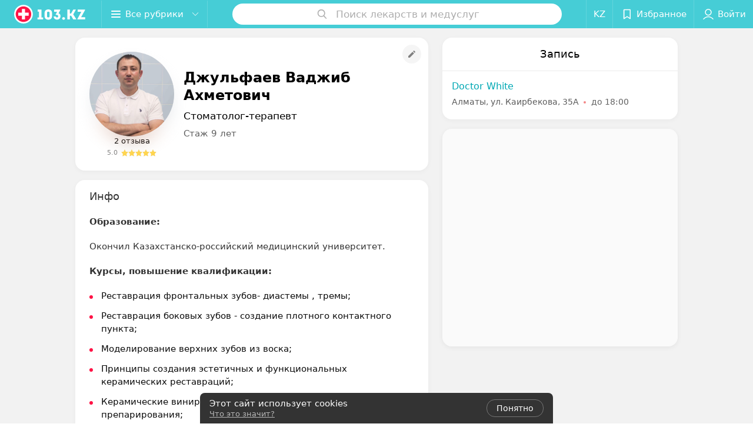

--- FILE ---
content_type: text/html; charset=utf-8
request_url: https://www.103.kz/spec/9585-dzulfaev/?placeId=10385853
body_size: 9692
content:
<!DOCTYPE html><html lang="ru"><head><title id="title" translate="no">Джульфаев Ваджиб Ахметович: отзывы, врач Стоматолог-терапевт - запись на прием в Алматы</title><meta name="viewport" content="width=device-width, height=device-height, initial-scale=1.0, user-scalable=0, maximum-scale=1.0"><meta name="format-detection" content="telephone=no"><link rel="shortcut icon" href="https://static2.103.kz/common/images/favicons/favicon.ico"><link rel="icon" sizes="16x16 32x32 64x64" href="https://static2.103.kz/common/images/favicons/favicon.ico"><link rel="apple-touch-icon" sizes="120x120" href="https://static2.103.kz/common/images/favicons/favicon-120.png"><link rel="icon" type="image/png" sizes="16x16" href="https://static2.103.kz/common/images/favicons/favicon-16.png"><meta name="msapplication-TileImage" content="undefined"><meta name="msapplication-square70x70logo" content="https://static2.103.kz/common/images/favicons/favicon-70.png"><meta name="msapplication-square150x150logo" content="https://static2.103.kz/common/images/favicons/favicon-150.png"><meta name="msapplication-square310x310logo" content="https://static2.103.kz/common/images/favicons/favicon-310.png"><meta name="theme-color" content="#46cdd6"><meta name="yandex-verification" content="4d6feeba6bd85c40"><meta name="google-site-verification" content="9eW-pzkSqzVgSi6wcBz1NiFCFP7i-7eViw8D3aGqz_Y"><link rel="preload stylesheet" as="style" type="text/css" href="https://static2.103.kz/staff/css/bundle.13326b18d9b5d100cafc.css"><script src="https://www.artfut.com/static/tagtag.min.js?campaign_code=dee8d75285" async onerror="var self = this;window.ADMITAD=window.ADMITAD||{},ADMITAD.Helpers=ADMITAD.Helpers||{},ADMITAD.Helpers.generateDomains=function(){for(var e=new Date,n=Math.floor(new Date(2020,e.getMonth(),e.getDate()).setUTCHours(0,0,0,0)/1e3),t=parseInt(1e12*(Math.sin(n)+1)).toString(30),i=[&quot;de&quot;],o=[],a=0;a"></script><script type="text/javascript">//Кол-во дней хранения cookie
var days_to_store = 90;
//Параметр для определения источника трафика в момент совершения целевого действия
var deduplication_cookie_value = 'admitad';
var cookie_name = 'deduplication_cookie';

function getSourceCookie() {
  var matches = document.cookie.match(new RegExp(
    '(?:^|; )' + cookie_name.replace(/([\.$?*|{}\(\)\[\]\\\/\+^])/g, '\\$1') + '=([^;]*)'
  ));
  return matches ? decodeURIComponent(matches[1]) : undefined;
};

//Параметры создания cookie с последним источником трафика
var deduplication_cookie_name = 'deduplication_cookie';
var deduplication_channel_name = 'utm_source';

//Параметры создания cookie с UID admitad
var uid_cookie_name = 'tagtag_aid';
var uid_channel_name = 'tagtag_uid';

function getParamFromUriAdmitad(get_param_name) {
  var pattern = get_param_name + '=([^&]+)';
  var re = new RegExp(pattern);
  return (re.exec(document.location.search) || [])[1] || '';
};

// функция для записи источника в cookie с именем cookie_name
function setAdmitadCookie(param_name, cookie_name) {
  var param = getParamFromUriAdmitad(param_name);
  if (!param) {
    return;
  }
  var period = days_to_store * 60 * 60 * 24 * 1000;	// в секундах
  var expiresDate = new Date((period) + +new Date);
  var cookieString = cookie_name + '=' + param + '; path=/; expires=' + expiresDate.toGMTString();
  document.cookie = cookieString + '; domain=.' + '103.kz';
};

// запись куки
setAdmitadCookie(uid_channel_name, uid_cookie_name);
setAdmitadCookie(deduplication_channel_name, deduplication_cookie_name);</script><link rel="alternate" type="application/rss+xml" href="https://mag.103.kz/news-rss-feed.xml"><script>window.yaContextCb = window.yaContextCb || []</script><script src="https://yandex.ru/ads/system/context.js" async></script><meta name="keywords" id="keywords"><meta name="description" content="Стоматолог-терапевт Джульфаев Ваджиб Ахметович - запись на прием онлайн на 103.kz. отзывы пациентов, стоимость консультации, где принимает в Алматы." id="description"><meta name="og:description" content="Стоматолог-терапевт Джульфаев Ваджиб Ахметович - запись на прием онлайн на 103.kz. отзывы пациентов, стоимость консультации, где принимает в Алматы."><meta name="og:url" content="https://www.103.kz/spec/9585-dzulfaev/"><meta name="og:type" content="website"><meta name="og:title" content="Джульфаев Ваджиб Ахметович Стоматолог-терапевт"><meta name="og:site_name" content="https://103.kz"><meta name="og:image" content="https://ms1.103.kz/images/f11f6f0850c8b35500e82bc656655bad/thumb/point=top-center,w=416,h=416,q=34,watermark=false/catalog_staff_photo/6c/c3/50/6cc350cb17257fbb75021a77b3736a98.png"><link rel="canonical" href="https://www.103.kz/spec/9585-dzulfaev/"></head><body><script>function loadSVG() {
  loadSVG.i += 1;
  if (loadSVG.i > 5) return;
  var ajax = new XMLHttpRequest();
  ajax.overrideMimeType("image/svg+xml");
  ajax.open("GET", 'https://static2.103.kz/common/svg/symbol/icons.wXYorTaQyT.svg', true);
  ajax.onload = function (e) {
    var div = document.createElement("div");
    div.innerHTML = ajax.responseText;
    document.body.insertBefore(div, document.body.childNodes[0]);
  }
  ajax.onerror = function() {
    loadSVG();
  }
  ajax.send();
}
loadSVG.i = 0;
</script><script>loadSVG();</script><div class="Main" id="root"><div class="StaffPage --map" data-reactroot=""><div class="Header__wrapper"><header class="Container Header"><a class="LogoLink" href="https://www.103.kz" title="logo" aria-label="logo"><svg class="Logo Logo--header" title="logo"><use xlink:href="#icon-logo"></use></svg></a><div class="Header__leftPart"><div class="Header__categories"><div class="MenuItem Header__button MenuItem--withLeftIcon MenuItem--withRightIcon MenuItem--huge" role="button"><span class="MenuItem__text"><svg aria-hidden="true" class="Icon MenuItem__icon MenuItem__icon--left Icon--hamburger"><use xlink:href="#icon-hamburger"></use></svg><span>Все рубрики</span><svg aria-hidden="true" class="Icon MenuItem__icon MenuItem__icon--right Icon--menu-down"><use xlink:href="#icon-menu-down"></use></svg></span></div></div></div><div class="SearchContainer__wrapper"><div class="SearchContainer"><div class="Search Search--outModal"><form><div class="Search__placeholder"><span class="Search__iconWrapper"><svg aria-hidden="true" class="Icon Search__icon Icon--search"><use xlink:href="#icon-search"></use></svg></span><span class="Search__placeholder--text">Поиск лекарств и медуслуг</span></div><div class="Search__inputWrapper"><input type="text" id="search_open" value="" class="Search__input" disabled=""/></div></form></div><div class="SearchModal Overlay--animation"><div class="SearchContent__body"><div class="SearchContent"><div class="SearchResults"><ul class="SearchResults__items"></ul></div></div></div></div></div></div><div class="Header__rightPart"><div class="HeaderButton LanguageSwitcher "><span class="HeaderButton__item" translate="no"><span class="HeaderButton__text">KZ</span></span></div><div class="HeaderButton HeaderButton--search HeaderButton--withIcon"><span class="HeaderButton__item"><span class="HeaderButton__icon"><svg aria-hidden="true" class="Icon Icon--search-header Icon--massive"><use xlink:href="#icon-search-header"></use></svg></span><span class="HeaderButton__text"></span></span></div><div class="HeaderButton HeaderButton--favotites u-hidden-small-down HeaderButton--withIcon"><a href="https://www.103.kz/profile/favorites/" class="HeaderButton__item"><span class="HeaderButton__icon"><svg aria-hidden="true" class="Icon Icon--favorites-header Icon--massive"><use xlink:href="#icon-favorites-header"></use></svg></span><span class="HeaderButton__text">Избранное</span></a></div><div class="DropDown UserBar UserBar__dropdown Header__dropDown  u-hidden-small-up DropDown--tick DropDown--huge" role="select"><svg aria-hidden="true" class="Icon Icon--user-header"><use xlink:href="#icon-user-header"></use></svg><svg class="Icon Icon--menu"><use xlink:href="#icon-menu-down"></use></svg><span title="Войти" class="DropDown__text u-ellipsis">Войти</span></div><div class="HeaderButton UserBar UserBar__button  u-hidden-small-down HeaderButton--withIcon"><a href="https://www.103.kz/auth/login/" class="HeaderButton__item"><span class="HeaderButton__icon"><svg aria-hidden="true" class="Icon Icon--user-header Icon--massive"><use xlink:href="#icon-user-header"></use></svg></span><span class="HeaderButton__text">Войти</span></a></div></div></header></div><div class="PersonalContainer"><div itemscope="" itemType="http://schema.org/Physician" class="PersonalContent"><div itemProp="aggregateRating" itemscope="" itemType="http://schema.org/AggregateRating"><meta itemProp="itemReviewed" content="Джульфаев Ваджиб Ахметович"/><meta itemProp="reviewCount" content="2"/><meta itemProp="ratingValue" content="5.0"/><meta itemProp="bestRating" content="5"/><meta itemProp="worstRating" content="1"/></div><span itemProp="geo"><meta itemProp="address" content="ул. Каирбекова"/></span><div class="StaffPage__wrapperSidebar"><div class="StaffPage__leftSidebar"><div class="StaffPage__header"><div class="ContentBox"><div class="ContentBox__content"><a class="Link StaffPage__SuggestFix" href="https://info.103.kz/user_support/?ref=https://www.103.kz/spec/9585-dzulfaev/" rel="nofollow noopener noindex" target="_blank"><svg aria-hidden="true" class="Icon Icon--suggestFix"><use xlink:href="#icon-suggestFix"></use></svg></a><div class="StaffPage__mediaWrapper"><div class="VerificationMarkWrapper StaffPage__logoWrapper"><div class="StaffPage__logo className"><img src="https://ms1.103.kz/images/a359f41df669ff489cae088a90e99c3c/thumb/point=top-center,w=208,h=208,q=80,watermark=false/catalog_staff_photo/6c/c3/50/6cc350cb17257fbb75021a77b3736a98.png" class="StaffPage__logoImage" alt="Джульфаев Ваджиб Ахметович" itemProp="image"/><img src="https://ms1.103.kz/images/a359f41df669ff489cae088a90e99c3c/thumb/point=top-center,w=208,h=208,q=80,watermark=false/catalog_staff_photo/6c/c3/50/6cc350cb17257fbb75021a77b3736a98.png" class="StaffPage__logoShadow" alt="shadow"/></div></div><div class="RatingWidget StaffPage__ratingWidget"><a class="RatingWidget__reviews" href="#reviews">2 отзыва</a><a class="RatingWidget__rating" href="#reviews"><span class="RatingWidget__ratingCount">5.0</span><span class="RatingStars RatingWidget__ratingStars"><span class="RatingStar --small"><svg aria-hidden="true" class="Icon StarIcon StarIcon_empty Icon--ratingStar"><use xlink:href="#icon-ratingStar"></use></svg><span class="RatingStarWrapper" style="width:100%"><svg aria-hidden="true" class="Icon StarIcon StarIcon_filled Icon--ratingStar"><use xlink:href="#icon-ratingStar"></use></svg></span></span><span class="RatingStar --small"><svg aria-hidden="true" class="Icon StarIcon StarIcon_empty Icon--ratingStar"><use xlink:href="#icon-ratingStar"></use></svg><span class="RatingStarWrapper" style="width:100%"><svg aria-hidden="true" class="Icon StarIcon StarIcon_filled Icon--ratingStar"><use xlink:href="#icon-ratingStar"></use></svg></span></span><span class="RatingStar --small"><svg aria-hidden="true" class="Icon StarIcon StarIcon_empty Icon--ratingStar"><use xlink:href="#icon-ratingStar"></use></svg><span class="RatingStarWrapper" style="width:100%"><svg aria-hidden="true" class="Icon StarIcon StarIcon_filled Icon--ratingStar"><use xlink:href="#icon-ratingStar"></use></svg></span></span><span class="RatingStar --small"><svg aria-hidden="true" class="Icon StarIcon StarIcon_empty Icon--ratingStar"><use xlink:href="#icon-ratingStar"></use></svg><span class="RatingStarWrapper" style="width:100%"><svg aria-hidden="true" class="Icon StarIcon StarIcon_filled Icon--ratingStar"><use xlink:href="#icon-ratingStar"></use></svg></span></span><span class="RatingStar --small"><svg aria-hidden="true" class="Icon StarIcon StarIcon_empty Icon--ratingStar"><use xlink:href="#icon-ratingStar"></use></svg><span class="RatingStarWrapper" style="width:100%"><svg aria-hidden="true" class="Icon StarIcon StarIcon_filled Icon--ratingStar"><use xlink:href="#icon-ratingStar"></use></svg></span></span></span></a></div></div><div class="StaffPage__infoWrapper"><h1 class="StaffPage__title" translate="no" itemProp="name">Джульфаев Ваджиб Ахметович</h1><div class="StaffPage__specialties" translate="no">Стоматолог-терапевт</div><div class="StaffPage__meta">Стаж 9 лет</div></div></div></div></div><div class="AnchorTabs --sticky"><div class="AnchorTabs__list"><a class="AnchorTabs__item" href="#places" title="Запись">Запись</a><a class="AnchorTabs__item" href="#about" title="Инфо">Инфо</a><a class="AnchorTabs__item" href="#reviews" title="Отзывы">Отзывы</a><a class="AnchorTabs__item" href="#map" title="На карте">На карте</a></div></div><div class="StaffPage__anchor " id="places"></div><div class="StaffPage__places --showAll" id="staff_place"><div class="ContentBox"><div class="ContentBox__header --divided"><div class="ContentBox__title"><h2 class="u-ellipsis">Запись</h2></div></div><div class="ContentBox__content"><div class="StaffPage__Place StaffPage__Place--hasContactsButton" itemProp="hospitalAffiliation" itemscope="" itemType="http://schema.org/Hospital"><a href="https://dr-white.103.kz/" target="_blank" rel="noopener noreferrer" class="StaffPage__PlaceWholeLink"></a><div class="StaffPage__PlaceContent"><a href="https://dr-white.103.kz/" target="_blank" rel="noopener noreferrer" class="StaffPage__PlaceTitle Link Link--primary" translate="no"><meta itemProp="name" content="Doctor White"/>Doctor White</a><div class="StaffPage__PlaceAddress" translate="no">Алматы, ул. Каирбекова, 35А</div><span itemProp="address" itemscope="" itemType="http://schema.org/PostalAddress"><meta itemProp="addressLocality" content="Алматы" translate="no"/><meta itemProp="streetAddress" content="ул. Каирбекова" translate="no"/></span><span class="StaffPage__PlaceTime" title="Закрыто"><span class="TimeMarker Place__timeMarker h6"></span><span class="Link">до 18:00</span></span></div></div></div></div></div><div class="PersonalBody Staff__body"><div class="StaffPage__anchor " id="about"></div><div class="ContentBox About isShowAll"><div class="ContentBox__content"><p class="Staff__description_title">Инфо</p><div class="About__content"><div class="About__contentInner" translate="no"><p class="mag-article__text"><b>Образование:</b></p>
<p class="mag-article__text">Окончил Казахстанско-российский медицинский университет.</p>
<p class="mag-article__text"><b>Курсы, повышение квалификации:</b></p>
<ul class="mag-article__list">
<li class="mag-article__text">Реставрация фронтальных зубов- диастемы , тремы;</li>
<li class="mag-article__text">Реставрация боковых зубов - создание плотного контактного пункта;</li>
<li class="mag-article__text">Моделирование верхних зубов из воска;</li>
<li class="mag-article__text">Принципы создания эстетичных и функциональных керамических реставраций;</li>
<li class="mag-article__text">Керамические виниры в техниках препарирования и без препарирования;</li>
<li class="mag-article__text">Клиническая пародонтология;</li>
<li class="mag-article__text">Протокол консервативного лечения заболеваний тканей пародонта;</li>
<li class="mag-article__text">Препарирование под Venner, Onlay , DSD;</li>
<li class="mag-article__text">Изготовление Mock up модели;</li>
<li class="mag-article__text">Изготовление Onlay, Overlay из композита;</li>
<li class="mag-article__text">Фиксация Venner , Onlay, Overlay на модели - Практика. Сдача Mock up модели пациенту.</li>
</ul></div></div></div></div><div class="StaffPage__anchor " id="reviews"></div><div class="ContentBox Reviews"><div class="ContentBox__content"><div class="ContentBox__header --divided"><div class="ContentBox__title"><h2 class="u-ellipsis">Отзывы<span class="ContentBox__total">2</span></h2></div><button disabled="" class="Button Reviews__buttonPlace Button--outline" translate="no"><span class="Button__text"><span class="StarRating  "><span class="StarRating__star"><svg aria-hidden="true" class="Icon Icon--gray Icon--star"><use xlink:href="#icon-star"></use></svg><span class="fill" style="width:100%"><svg aria-hidden="true" class="Icon Icon--yellow Icon--star"><use xlink:href="#icon-star"></use></svg></span></span><span>5.0</span></span>Doctor White, ул. Каирбекова, 35А</span></button></div><div class="ReviewsContent"><div class="Panel Panel--big ReviewItem" itemProp="review" itemscope="" itemType="http://schema.org/Review"><meta itemProp="datePublished" content="2022-09-02"/><meta itemProp="itemReviewed" content="Джульфаев Ваджиб Ахметович"/><time class="Review__DateTime MenuItem--mini u-uppercase" dateTime="2022-09-02">3 сентября 2022</time><div class="Review"><div class="Review__Header"><div class="Review__HeaderRow"><div class="Review__Author h6 u-semiBold"><span class="Review__AuthorName" translate="no" itemProp="author">Жанна</span></div><time class="Review__DateTime--mobile MenuItem--mini u-uppercase" dateTime="2022-09-02">3 сентября 2022</time></div><div class="Review__HeaderRow Review__MetaData"><div class="Review__rating" itemProp="reviewRating" itemscope="" itemType="http://schema.org/Rating"><meta itemProp="bestRating" content="5"/><meta itemProp="worstRating" content="1"/><meta itemProp="ratingValue" content="5"/><div class="Rating Rating--yellow Rating--small" title="Отлично"><span class="Rating__item Rating__item--selected"><svg aria-hidden="true" class="Icon Rating__star Rating__star--full Icon--yellow Icon--star Icon--small"><use xlink:href="#icon-star"></use></svg></span><span class="Rating__item"><svg aria-hidden="true" class="Icon Rating__star Rating__star--full Icon--yellow Icon--star Icon--small"><use xlink:href="#icon-star"></use></svg></span><span class="Rating__item"><svg aria-hidden="true" class="Icon Rating__star Rating__star--full Icon--yellow Icon--star Icon--small"><use xlink:href="#icon-star"></use></svg></span><span class="Rating__item"><svg aria-hidden="true" class="Icon Rating__star Rating__star--full Icon--yellow Icon--star Icon--small"><use xlink:href="#icon-star"></use></svg></span><span class="Rating__item"><svg aria-hidden="true" class="Icon Rating__star Rating__star--full Icon--yellow Icon--star Icon--small"><use xlink:href="#icon-star"></use></svg></span></div></div></div></div><div class="Review__Text h6"><span class="Review__TextInner" translate="no" itemProp="reviewBody">Спасибо! Доктор Ваджиб вы профессионал.</span></div><div class="Review__footer"><a href="https://dr-white.103.kz" class="Review__footerLink body-1 Link "><span class="Review__footerLinkText u-ellipsis" translate="no">Doctor White, ул. Каирбекова, 35А</span></a></div></div><div class="Divider Review__divider"></div></div><div class="Panel Panel--big ReviewItem" itemProp="review" itemscope="" itemType="http://schema.org/Review"><meta itemProp="datePublished" content="2021-02-03"/><meta itemProp="itemReviewed" content="Джульфаев Ваджиб Ахметович"/><time class="Review__DateTime MenuItem--mini u-uppercase" dateTime="2021-02-03">3 февраля 2021</time><div class="Review"><div class="Review__Header"><div class="Review__HeaderRow"><div class="Review__Author h6 u-semiBold"><span class="Review__AuthorName" translate="no" itemProp="author">​Талгат Сулейменов</span></div><time class="Review__DateTime--mobile MenuItem--mini u-uppercase" dateTime="2021-02-03">3 февраля 2021</time></div><div class="Review__HeaderRow Review__MetaData"><div class="Review__rating" itemProp="reviewRating" itemscope="" itemType="http://schema.org/Rating"><meta itemProp="bestRating" content="5"/><meta itemProp="worstRating" content="1"/><meta itemProp="ratingValue" content="5"/><div class="Rating Rating--yellow Rating--small" title="Отлично"><span class="Rating__item Rating__item--selected"><svg aria-hidden="true" class="Icon Rating__star Rating__star--full Icon--yellow Icon--star Icon--small"><use xlink:href="#icon-star"></use></svg></span><span class="Rating__item"><svg aria-hidden="true" class="Icon Rating__star Rating__star--full Icon--yellow Icon--star Icon--small"><use xlink:href="#icon-star"></use></svg></span><span class="Rating__item"><svg aria-hidden="true" class="Icon Rating__star Rating__star--full Icon--yellow Icon--star Icon--small"><use xlink:href="#icon-star"></use></svg></span><span class="Rating__item"><svg aria-hidden="true" class="Icon Rating__star Rating__star--full Icon--yellow Icon--star Icon--small"><use xlink:href="#icon-star"></use></svg></span><span class="Rating__item"><svg aria-hidden="true" class="Icon Rating__star Rating__star--full Icon--yellow Icon--star Icon--small"><use xlink:href="#icon-star"></use></svg></span></div></div></div></div><div class="Review__Text h6"><span class="Review__TextInner" translate="no" itemProp="reviewBody">Отличная стоматология, рекомендую всем! Особенно благодарен Ваджибу Ахметовичу - профессионал в своем деле!</span></div><div class="Review__footer"><a href="https://dr-white.103.kz" class="Review__footerLink body-1 Link "><span class="Review__footerLinkText u-ellipsis" translate="no">Doctor White, ул. Каирбекова, 35А</span></a></div></div><div class="Divider Review__divider"></div></div></div></div></div><div class="StaffPage__anchor " id="reviews"></div><div class="ReviewForm" data-scroll-target="reviews-form"><div class="PersonalContent__anchor " id="pform"></div><div name="personal__reviews" class="ReviewForm__title --stepOne"><span>Поделитесь мнением</span></div><div class="ReviewForm__content"><form class="Form" novalidate=""><div class="ReviewForm__line ReviewForm__line--ratingWrap"><div class="Rating Rating--yellow Rating--massive Rating--editing" title=""><span class="Rating__item"><svg aria-hidden="true" class="Icon Rating__star Icon--white Icon--star Icon--massive"><use xlink:href="#icon-star"></use></svg></span><span class="Rating__item Rating__item--mask"><svg aria-hidden="true" class="Icon Rating__star Icon--yellow Icon--star Icon--massive"><use xlink:href="#icon-star"></use></svg></span><span class="Rating__itemTitle">Отлично</span><span class="Rating__item"><svg aria-hidden="true" class="Icon Rating__star Icon--white Icon--star Icon--massive"><use xlink:href="#icon-star"></use></svg></span><span class="Rating__item Rating__item--mask"><svg aria-hidden="true" class="Icon Rating__star Icon--yellow Icon--star Icon--massive"><use xlink:href="#icon-star"></use></svg></span><span class="Rating__itemTitle">Очень хорошо</span><span class="Rating__item"><svg aria-hidden="true" class="Icon Rating__star Icon--white Icon--star Icon--massive"><use xlink:href="#icon-star"></use></svg></span><span class="Rating__item Rating__item--mask"><svg aria-hidden="true" class="Icon Rating__star Icon--yellow Icon--star Icon--massive"><use xlink:href="#icon-star"></use></svg></span><span class="Rating__itemTitle">Неплохо</span><span class="Rating__item"><svg aria-hidden="true" class="Icon Rating__star Icon--white Icon--star Icon--massive"><use xlink:href="#icon-star"></use></svg></span><span class="Rating__item Rating__item--mask"><svg aria-hidden="true" class="Icon Rating__star Icon--yellow Icon--star Icon--massive"><use xlink:href="#icon-star"></use></svg></span><span class="Rating__itemTitle">Плохо</span><span class="Rating__item"><svg aria-hidden="true" class="Icon Rating__star Icon--white Icon--star Icon--massive"><use xlink:href="#icon-star"></use></svg></span><span class="Rating__item Rating__item--mask"><svg aria-hidden="true" class="Icon Rating__star Icon--yellow Icon--star Icon--massive"><use xlink:href="#icon-star"></use></svg></span><span class="Rating__itemTitle">Ужасно</span></div><label for="review[rating]" class="InputHidden "><input type="hidden" name="review[rating]" class="InputHidden__control" value=""/></label></div><div class="ReviewForm__line ReviewForm__line--reviewTextWrap"><div class="Textarea__controlWrapper ReviewForm__TextareaWrapper"><textarea name="review[text]" class="Textarea ReviewForm__Textarea Textarea--huge" placeholder="Опишите, как прошел прием: помог ли специалист решить проблему, качество приема (внимательность, сервис), будете ли еще обращаться и рекомендовать специалиста" maxLength="1000" rows="5"></textarea></div><div class="MenuItem ReviewForm__recommendation h6 MenuItem--withLeftIcon" role="button"><span class="MenuItem__text"><svg aria-hidden="true" class="Icon MenuItem__icon MenuItem__icon--left Icon--heart-stroke"><use xlink:href="#icon-heart-stroke"></use></svg><span>Рекомендую</span></span></div></div><div class="ReviewForm__line"><label for="review[name]" class="Input ReviewForm__input Input--huge"><div class="Input__controlWrapper"><input type="text" name="review[name]" class="Input__control" value="" placeholder="Имя" maxLength="18"/><svg aria-hidden="true" class="Icon Input__clear isHidden Icon--remove-sign"><use xlink:href="#icon-remove-sign"></use></svg></div></label></div><div class="Select ReviewForm__selectAddress Select--huge u-ellipsis Select--disabled" role="select"><span title="Где вас обслуживали?" class="Select__text">Где вас обслуживали?</span></div><label for="review[place]" class="InputHidden "><input type="hidden" name="review[place]" class="InputHidden__control" value="10385853"/></label><div class="ReviewForm__line --image"><div class="ImageUploader"><div class="ImageUploader__uploadButton"><svg aria-hidden="true" class="Icon Icon--plus"><use xlink:href="#icon-plus"></use></svg><span class="ImageUploader__uploadText">Добавить фото</span><input type="file" class="ImageUploader__uploadInput" accept="image/jpeg,image/png" multiple=""/></div></div></div><div class="ReviewForm__line --checkBox"><div class="ReviewForm__checkBox-block"><div class="Checkbox"><svg class="Icon Icon--control"><use xlink:href="#icon-checkbox"></use></svg><svg class="Icon Icon--control Icon--control-checked"><use xlink:href="#icon-checkbox-checked"></use></svg></div><span>Я даю<!-- --> <a target="_blank" rel="noopener noreferrer" href="https://mag.103.kz/editor/information/4874-politika-konfidencialynosti/" class="ReviewForm_link__policy">Согласие на сбор и обработку персональных данных</a> </span></div><label for="review[personalDataPolicy]" class="InputHidden "><input type="hidden" name="review[personalDataPolicy]" class="InputHidden__control" value=""/></label></div><button class="Button ReviewForm__submitButton Button--huge" type="submit"><span class="Button__text">Написать отзыв</span></button><div class="ReviewForm__captionText ReviewForm__captionText--offsetTop body-1"><span><!--noindex--></span><span>Нажимая кнопку «Написать отзыв», вы принимаете<!-- --> <a target="_blank" href="https://mag.103.kz/editor/information/4889-polyzovatelyskoje-soglashenije/">условия Пользовательского соглашения</a></span><span><!--/noindex--></span></div></form></div></div></div></div><div class="StaffPage__rightSidebar"><div class="StaffPage__places --showAll" id="staff_place"><div class="ContentBox"><div class="ContentBox__header --divided"><div class="ContentBox__title"><h2 class="u-ellipsis">Запись</h2></div></div><div class="ContentBox__content"><div class="StaffPage__Place StaffPage__Place--hasContactsButton" itemProp="hospitalAffiliation" itemscope="" itemType="http://schema.org/Hospital"><a href="https://dr-white.103.kz/" target="_blank" rel="noopener noreferrer" class="StaffPage__PlaceWholeLink"></a><div class="StaffPage__PlaceContent"><a href="https://dr-white.103.kz/" target="_blank" rel="noopener noreferrer" class="StaffPage__PlaceTitle Link Link--primary" translate="no"><meta itemProp="name" content="Doctor White"/>Doctor White</a><div class="StaffPage__PlaceAddress" translate="no">Алматы, ул. Каирбекова, 35А</div><span itemProp="address" itemscope="" itemType="http://schema.org/PostalAddress"><meta itemProp="addressLocality" content="Алматы" translate="no"/><meta itemProp="streetAddress" content="ул. Каирбекова" translate="no"/></span><span class="StaffPage__PlaceTime" title="Закрыто"><span class="TimeMarker Place__timeMarker h6"></span><span class="Link">до 18:00</span></span></div></div></div></div></div><div class="StaffPage__anchor " id="map"></div><div class="PersonalMap" translate="no"><div></div></div></div></div></div><footer class="Footer PersonalPage__footer"><div class="Footer__inner"><div class="FooterLine Container FooterLine--main"><div class="FooterLine__logo --column"><div class="Logo_wrap"><a class="LogoLink" href="https://www.103.kz" title="logo" aria-label="logo"><svg class="Logo Logo--primary Logo--colored Footer__logo" title="logo"><use xlink:href="#icon-logo"></use></svg></a><svg aria-hidden="true" class="Icon Icon--close"><use xlink:href="#icon-close"></use></svg><svg aria-hidden="true" class="Icon Icon--astanaHub"><use xlink:href="#icon-astanaHub"></use></svg></div><div class="List FooterLine__social FooterLine__item List--small List--horizontal List--compact"><div class="List__item"><a class="SocialIcon --instagram" href="https://www.instagram.com/103.kz_/" title="instagram" aria-label="instagram"><img class="Image Image--loading SocialIcon__gray" src="" srcSet="" data-src="https://static2.103.kz/common/images/f_instagram.svg" alt="instagram"/><img class="Image Image--loading SocialIcon__colored" src="" srcSet="" data-src="https://static2.103.kz/common/images/f_instagram-color.png" alt="instagram"/></a></div><div class="List__item"><a class="SocialIcon --facebook" href="https://www.facebook.com/medportal103kz/" title="facebook" aria-label="facebook"><img class="Image Image--loading SocialIcon__gray" src="" srcSet="" data-src="https://static2.103.kz/common/images/f_facebook.svg" alt="facebook"/><img class="Image Image--loading SocialIcon__colored" src="" srcSet="" data-src="https://static2.103.kz/common/images/f_facebook-color.svg" alt="facebook"/></a></div><div class="List__item"><a class="SocialIcon --vk" href="https://vk.com/m103kz" title="вконтакте" aria-label="вконтакте"><img class="Image Image--loading SocialIcon__gray" src="" srcSet="" data-src="https://static2.103.kz/common/images/f_vk.svg" alt="vk"/><img class="Image Image--loading SocialIcon__colored" src="" srcSet="" data-src="https://static2.103.kz/common/images/f_vk-color.svg" alt="vk"/></a></div></div></div><div class="FooterLine--box"><ul class="List FooterLine__list FooterLine__list--horizontal FooterLine__item List--small List--horizontal List--compact"><div class="List__item"><a class="Link Link--fadein Link--shade-80" href="https://mag.103.kz/editor/project-news/2853-o-projekte-103-kz/?utm_source=link_footer&amp;utm_medium=103.kz&amp;utm_campaign=about" target="_blank">О проекте</a></div><div class="List__item"><a class="Link Link--fadein Link--shade-80" href="https://mag.103.kz/editor/project-news/?utm_source=link_footer&amp;utm_medium=103.kz&amp;utm_campaign=project-news" target="_blank">Новости проекта</a></div><div class="List__item"><a class="Link Link--fadein Link--shade-80" href="https://info.103.kz/ad/?utm_source=link_footer&amp;utm_medium=103.kz&amp;utm_campaign=new_company" target="_blank">Размещение рекламы</a></div><div class="List__item"><a class="Link Link--fadein Link--shade-80" href="http://103.partners/?utm_source=link_footer&amp;utm_medium=103.kz&amp;utm_campaign=partners" rel="nofollow">Медицинский маркетинг</a></div><div class="List__item"><a class="Link Link--fadein Link--shade-80" href="https://mag.103.kz/editor/information/?utm_source=link_footer&amp;utm_medium=103.kz&amp;utm_campaign=pravo-info" target="_blank">Правовая информация</a></div><div class="List__item"><a class="Link Link--fadein Link--shade-80" href="https://go.103.kz/vhKja" target="_blank" rel="nofollow">Публичный договор</a></div><div class="List__item"><a class="Link Link--fadein Link--shade-80" href="https://mag.103.kz/editor/project-news/2920-partnery/?utm_source=link_footer&amp;utm_medium=103.kz&amp;utm_campaign=partnery">Партнеры</a></div><div class="List__item"><a class="Link Link--fadein FooterLink--color" href="https://info.103.kz/form">Подать жалобу</a></div><div class="List__item"><a class="Link Link--fadein Link--shade-80" href="https://info.103.kz/user_support" target="_blank">Написать в поддержку</a></div></ul></div></div></div></footer></div><div class="CookiesNotificationDefault isHide"><div class="CookiesNotificationDefault__content"><div class="CookiesNotificationDefault__title"><span>Этот сайт использует cookies</span></div><div class="CookiesNotificationDefault__text"><a target="_blank" rel="noopener noreferrer" href="https://mag.103.kz/editor/information/1223-politika-obrabotki-personalynyh-dannyh/">Что это значит?</a></div></div><div class="CookiesNotificationDefault__control"><span class="CookiesNotificationDefault__controlTitle">Понятно</span></div></div></div></div><script src="https://www.103.kz/spec/9585-dzulfaev/1_35SWB-SyCNV.js" defer></script><script>window.dataLayer = [{"page_type":"personal_staff_page","page_description":{"staff":{"url":"www.103.kz/spec/9585-dzulfaev","id":9585}}}]</script><script src="https://static2.103.kz/staff/js/bundle.13326b18d9b5d100cafc.js" defer></script></body><script src="//translate.google.com/translate_a/element.js?cb=translateInit" async></script><!-- Google Tag Manager --><script>!function (a, b, c, d, e) {
  a[d] = a[d] || [], a[d].push({ "gtm.start": (new Date).getTime(), event: "gtm.js" });
  var f = b.getElementsByTagName(c)[0], g = b.createElement(c), h = "dataLayer" != d ? "&l=" + d : "";
  g.async = !0, g.src = "//www.googletagmanager.com/gtm.js?id=" + e + h, f.parentNode.insertBefore(g, f)
}(window, document, "script", "dataLayer", "GTM-TLD4SDN");</script><!-- End Google Tag Manager --><noscript><iframe src="//www.googletagmanager.com/ns.html?id=GTM-TLD4SDN" height="0" width="0" style="display:none; visibility:hidden"></iframe></noscript><!-- Yandex.Metrika counter --><script>(function (m, e, t, r, i, k, a) {
  m[i] = m[i] || function () {
    (m[i].a = m[i].a || []).push(arguments)
  };
  m[i].l = 1 * new Date();
  k = e.createElement(t), a = e.getElementsByTagName(t)[0], k.async = 1, k.src = r, a.parentNode.insertBefore(k, a)
})
(window, document, "script", "https://mc.yandex.ru/metrika/tag.js", "ym");

ym(40826049, "init", {
  clickmap: true,
  trackLinks: true,
  accurateTrackBounce: true,
  webvisor: false,
  trackHash: true,
  aaaa: true,
});</script><!-- /Yandex.Metrika counter --><noscript><div><img src="https://mc.yandex.ru/watch/40826049" style="position:absolute; left:-9999px;" alt=""></div></noscript></html>

--- FILE ---
content_type: application/javascript; charset=utf-8
request_url: https://www.103.kz/spec/9585-dzulfaev/1_35SWB-SyCNV.js
body_size: 5377
content:
window.__INITIAL_STATE__ = {"mobileApp":{"showIntro":0,"defaultTheme":"black","isMobileApp":false,"currentTheme":"black","visibleToolbar":true},"categoriesMenu":{"categories":[],"open":false,"pageIndex":-1,"menuLabel":"Все рубрики","selectedIndex":-1},"contactsPopup":{"id":null,"open":false,"launchedFrom":null,"success":false,"worktime":[],"contacts":[],"inNetwork":false,"placesCount":0,"phones":[],"opening_info":{},"address":{}},"location":{"protocol":"https:","slashes":true,"auth":null,"host":"103.kz","port":null,"hostname":"103.kz","hash":null,"search":"?placeId=10385853","query":{"placeId":10385853},"pathname":"/spec/9585-dzulfaev/","path":"/spec/9585-dzulfaev/?placeId=10385853","href":"https://www.103.kz/spec/9585-dzulfaev/?placeId=10385853","www":true,"domain":"103.kz","subdomain":null,"baseURL":"https://www.103.kz/spec/9585-dzulfaev/","domains":["kz","103"],"origin":"https://www.103.kz","geo":{"city":"almaty","cityObject":{"id":1913,"type":"city","zoom":"11","title":"Алматы","latitude":"43.277","longitude":"76.9235","isRegional":"1","showInSelect":"1","transcription":"almaty","prepositionalTitle":"Алматы","url":"almaty"}},"rootURL":"https://www.103.kz","params":{}},"cities":[],"footer":[],"search":{"categories":[],"results":[],"history":[],"placeholder":"Поиск лекарств и медуслуг","isContentLoaded":false,"totalCount":0,"uuid":"m4mqPcAfME","isOpen":false,"showCategories":true,"redirect":true,"__value__":"","initialValue":"","__value_was_changed__":false},"forms":{},"i18n":{"links":[],"lang":"ru","label":"kz","userLang":null,"timezoneOffset":0},"header":{"fixedNodes":[],"topOffset":0,"title":{"isOutside":false,"text":""}},"page":{"title":"Джульфаев Ваджиб Ахметович","type":"paid","flags":{"isMobileApp":false,"isIOS":false,"isAndroid":false,"isIPhoneX":false,"isLog":false,"isError":false,"isFast":false,"isTest":false,"isCache":false,"isMark":false,"isFeature":false,"isToprubricator":false,"isCatalog":false,"isSvg":false,"isScript":false,"isMetrika":false},"name":"staff","showCookiesNotification":true,"hasMap":true},"place":{"id":null,"reviews":[{"review":{"author":"Жанна","text":"Спасибо! Доктор Ваджиб вы профессионал.","date":1662155940,"like":false,"rating":5,"isOpened":true,"dateTime":"3 сентября 2022"},"answer":null,"source":"form","placeId":10385853,"rubrics":[],"images":[],"staff":[{"id":9585,"first_name":"Ваджиб","middle_name":"Ахметович","last_name":"Джульфаев","url":"9585-dzulfaev","specialties":["Стоматолог-терапевт"],"shortDescription":"","seniorityText":"","photos":[],"categories":[],"degree":[],"children":[],"industries":[],"full_name":"Джульфаев Ваджиб Ахметович","short_full_name":"Джульфаев В. А.","price":null,"fullUrl":"https://www.103.kz/spec/9585-dzulfaev/","integrations":[],"isOnlineConsultation":false,"value":"Джульфаев В. А. - Стоматолог-терапевт"}],"id":0},{"review":{"author":"​Талгат Сулейменов","text":"Отличная стоматология, рекомендую всем! Особенно благодарен Ваджибу Ахметовичу - профессионал в своем деле!","date":1612340640,"like":false,"rating":5,"isOpened":true,"dateTime":"3 февраля 2021"},"answer":null,"source":"form","placeId":10385853,"rubrics":[{"id":10181863,"title":"Терапевтическая стоматология","url":{"type":"PersonalPage_CustomViaRubric","params":{"psUrl":"dr-white","rubricUrl":"karies-pulpit-terapevticheskaja-stomatologija"}}},{"id":10192643,"title":"Лечение зубов","url":{"type":"PersonalPage_CustomViaRubric","params":{"psUrl":"dr-white","rubricUrl":"stomatologiya-lechenie-zubov"}}}],"images":[],"staff":[{"id":9585,"first_name":"Ваджиб","middle_name":"Ахметович","last_name":"Джульфаев","url":"9585-dzulfaev","specialties":["Стоматолог-терапевт"],"shortDescription":"","seniorityText":"","photos":[],"categories":[],"degree":[],"children":[],"industries":[],"full_name":"Джульфаев Ваджиб Ахметович","short_full_name":"Джульфаев В. А.","price":null,"fullUrl":"https://www.103.kz/spec/9585-dzulfaev/","integrations":[],"isOnlineConsultation":false,"value":"Джульфаев В. А. - Стоматолог-терапевт"}],"id":1}],"rubrics":[],"isFree":false,"isFreePaid":true,"isMainNetwork":true,"reviewsInfo":{"countReviewsByRubric":0,"countReviewsByPlace":2},"countReviews":2,"network_addresses":[],"main_rubric":{"reviewPlaceholder":"Опишите, как прошел прием: помог ли специалист решить проблему, качество приема (внимательность, сервис), будете ли еще обращаться и рекомендовать специалиста"},"activePlaceId":null},"seo":{"object":"Seo","h1":"Джульфаев Ваджиб Ахметович","title":"Джульфаев Ваджиб Ахметович: отзывы, врач Стоматолог-терапевт - запись на прием в Алматы","description":"Стоматолог-терапевт Джульфаев Ваджиб Ахметович - запись на прием онлайн на 103.kz. отзывы пациентов, стоимость консультации, где принимает в Алматы."},"showCities":true,"staff":{"object":"Staff","id":9585,"last_name":"Джульфаев","first_name":"Ваджиб","middle_name":"Ахметович","url":"9585-dzulfaev","is_approved":false,"seniority":9,"start_work_date":"2016-03-01T00:00:00.000000Z","rating":"5.0","status":true,"photos":[{"object":"Photos","id":4902,"pivotPoint":"top-center","imageResource":{"server":"ms1","path":"/6c/c3/50","filename":"6cc350cb17257fbb75021a77b3736a98.png","width":260,"height":342,"entity":"catalog_staff_photo"}}],"places":[{"id":10385853,"type":"default","text_type":"Стоматологическая клиника","title":"Doctor White (Доктор Уайт)","short_title":"Doctor White","short_description":null,"url":"dr-white","state":"free","is_enable_comments":true,"view_info":{"type":"compact","image":null,"imageResource":{"path":"/4b/26/be","width":728,"entity":"catalog_place_photo_default","height":459,"server":"ms1","filename":"4b26be04a5d207b5fca1e88380dd3645.jpg"},"description":null,"default_page":"https://dr-white.103.kz/"},"address":{"floor":"2","office":null,"street":"ул. Каирбекова","building":"35А","description":"​ЖК «Central Park Residence»","city":{"id":1913,"type":"city","zoom":"11","title":"Алматы","latitude":"43.277","longitude":"76.9235","isRegional":"1","showInSelect":"1","transcription":"almaty","prepositionalTitle":"Алматы","url":"almaty"},"market":null,"count_addresses":1,"linked_place_id":null,"hideCity":false,"officeType":null},"opening_info":{"is_open":false,"worktimes":null,"description":"до 18:00"},"buttons":[{"type":"favorites","title":"В избранное"},{"id":127186,"type":"reviews","title":"Отзывы","enableNofollow":false,"url":"https://dr-white.103.kz#reviews","reviewsCount":"3"}],"delivery_services":null,"phone_count":2,"driveway":{"id":10357060,"coords":[43.2601,76.961],"showMap":true,"title":"Doctor White (Доктор Уайт)"},"phones":[{"id":"325442","sort_order":"1","description":"Whatsapp","type":"default","hideCountryCode":false,"countryCode":"7","phoneCode":"747","phoneNumber":"2203211"},{"id":"331201","sort_order":"2","description":"","type":"default","hideCountryCode":false,"countryCode":"7","phoneCode":"727","phoneNumber":"2203212"}],"logo":null,"forms":[],"main_rubric":1,"integrations":[],"integrations_with_services":null,"placeRating":5,"tabs":["default"],"isShowRecordFormByStaff":true,"sortOrder":1,"ratingByStaff":5,"reviewsCountByStaff":2,"hasTabsSelectPrice":["default"],"defaultPrice":{"id":285414,"place_id":10385853,"title":"Консультация стоматолога","description":null,"category_id":43800,"url":null,"sheet_id":3819,"category_sort_order":1,"status":true,"integrations":{"data":[]},"online_consultation":{"data":{"is_online_consultation":false}},"interval_info":{"data":{"is_interval_exists":false}},"priceWithDiscount":null,"isIntervalExists":false,"currencyShortTitle":null,"price":null,"priceText":"бесплатно","discountPriceText":null,"discount":null,"discountDateEnd":null,"isSameDomain":true,"pricingURL":null,"photos":[],"prefix":"бесплатно","symbol":null,"priceTextWithoutPrecision":"бесплатно","discountPriceTextWithoutPrecision":null,"isOnlineConsultation":false},"isLoadingButtons":false,"selectedPriceId":285414,"isLoadingPrices":false,"priceSheets":[{"id":3819,"title":"Лист1","place_id":10385853}],"props":[],"hasIntegrations":false,"staff":[],"showButtonAllAddresses":false,"shortTitle":"Doctor White","inNetwork":false,"placeUrl":"https://dr-white.103.kz","isSameDomain":true,"href":"https://dr-white.103.kz/","isPS":true,"offers":[],"offersViewType":"default"}],"booking_form":{"data":[{"place_id":10385853,"is_show_record_form":true}]},"integrations":[],"online_consultation":{"data":{"is_online_consultation":false}},"tabs":[{"type":"default","title":"В клинике"}],"activeTab":"default","specialties":["Стоматолог-терапевт"],"shortDescription":"","seniorityText":"Стаж 9 лет","categories":[],"degree":[],"children":[],"industries":["Стоматология"],"full_name":"Джульфаев Ваджиб Ахметович","short_full_name":"Джульфаев В. А.","fullUrl":"https://www.103.kz/spec/9585-dzulfaev/","isOnlineConsultation":false,"reviewsCount":2,"description":"<p class=\"mag-article__text\"><b>Образование:</b></p>\r\n<p class=\"mag-article__text\">Окончил Казахстанско-российский медицинский университет.</p>\r\n<p class=\"mag-article__text\"><b>Курсы, повышение квалификации:</b></p>\r\n<ul class=\"mag-article__list\">\r\n<li class=\"mag-article__text\">Реставрация фронтальных зубов- диастемы , тремы;</li>\r\n<li class=\"mag-article__text\">Реставрация боковых зубов - создание плотного контактного пункта;</li>\r\n<li class=\"mag-article__text\">Моделирование верхних зубов из воска;</li>\r\n<li class=\"mag-article__text\">Принципы создания эстетичных и функциональных керамических реставраций;</li>\r\n<li class=\"mag-article__text\">Керамические виниры в техниках препарирования и без препарирования;</li>\r\n<li class=\"mag-article__text\">Клиническая пародонтология;</li>\r\n<li class=\"mag-article__text\">Протокол консервативного лечения заболеваний тканей пародонта;</li>\r\n<li class=\"mag-article__text\">Препарирование под Venner, Onlay , DSD;</li>\r\n<li class=\"mag-article__text\">Изготовление Mock up модели;</li>\r\n<li class=\"mag-article__text\">Изготовление Onlay, Overlay из композита;</li>\r\n<li class=\"mag-article__text\">Фиксация Venner , Onlay, Overlay на модели - Практика. Сдача Mock up модели пациенту.</li>\r\n</ul>"},"toast":{"items":[]},"favorites":{"place":[],"drug":[]},"userInfo":{"user":{"permissionsAreSet":false,"authorized":false,"roles":[],"places":[],"networks":[],"loginPopup":{"open":false,"url":"","type":""},"loginURL":"https://www.103.kz/auth/login/","timezoneOffset":0}},"reviewForm":{"isBlockedSendCode":false,"smsError":{},"goToStepForm":"","isLoading":false,"isSuccess":false,"isError":false,"errorStatus":null},"labMap":{"hash":"1815f508d00b15badcde5df2f39ae272"},"map":{"isFullScreen":false,"cards":[]},"otherSpecialists":{"list":[],"total":0,"hasAllStaff":true},"recordUserInfo":null,"popupBooking":{"open":false,"places":[],"analytic":null,"onClick":null},"cookiesPopup":{"isOpenPopupCookies":false,"isClosed":false,"status":"default","checkboxGroup":[{"id":0,"text":"Функциональные/технические файлы cookie","description":"Используются для обеспечения функционирования сайта, например, сохранение настроек пользователя, поддержка аутентификации, обеспечение безопасности и конфиденциальности данных, управление сессией пользователя и предоставление технической поддержки. Данный тип файлов является обязательным и не подлежит отключению.","label":"technical","disabled":true,"checked":true,"isOpen":false},{"id":1,"text":"Аналитические файлы cookie","description":"Используются для оценки активности пользователя на сайте и анализа сведений о взаимодействия с ним, что помогает улучшать производительность сайта и делать его более удобным для использования. Данный тип файлов анонимизируется (обезличивается) и не содержит персональные данные пользователей.","label":"analytics","checked":false,"isOpen":false},{"id":2,"text":"Рекламные/маркетинговые файлы cookie","description":"Используются для целей маркетинга и улучшения качества рекламы, создавая профиль интересов пользователя и предлагая рекламу, которая наиболее соответствует его предпочтениям.","label":"advertising","checked":false,"isOpen":false}]}}